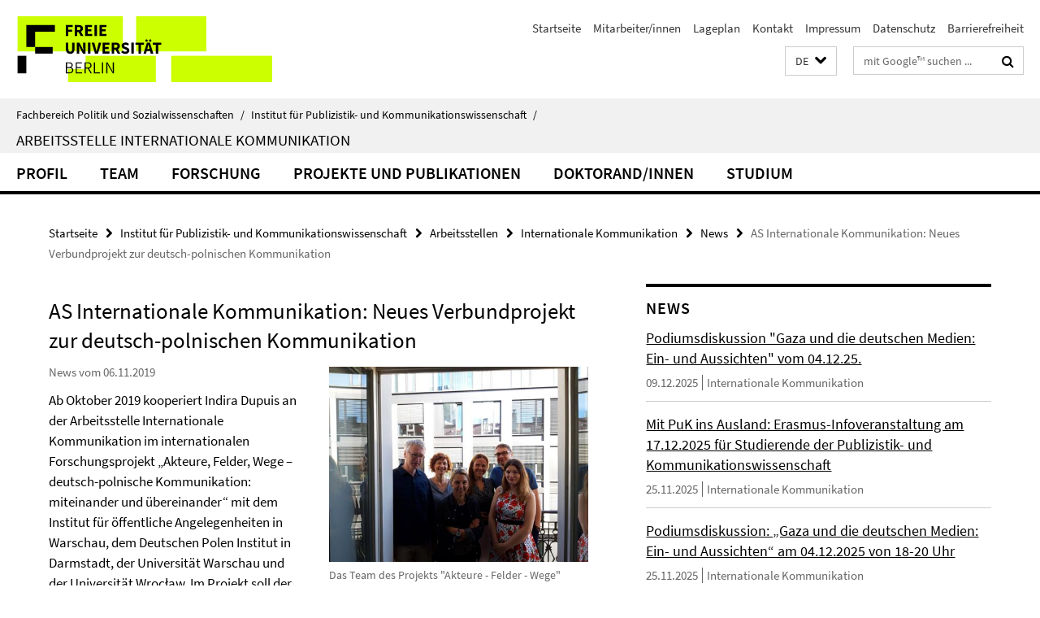

--- FILE ---
content_type: text/html; charset=utf-8
request_url: https://www.polsoz.fu-berlin.de/kommwiss/arbeitsstellen/internationale_kommunikation/News/projekt-afn1.html
body_size: 8166
content:
<!DOCTYPE html><!-- rendered 2026-01-22 08:48:02 (UTC) --><html class="ltr" lang="de"><head><title>AS Internationale Kommunikation: Neues Verbundprojekt zur deutsch-polnischen Kommunikation • Internationale Kommunikation • Fachbereich Politik und Sozialwissenschaften</title><!-- BEGIN Fragment default/26011920/views/head_meta/103805208/1573032831?101825:1823 -->
<meta charset="utf-8" /><meta content="IE=edge" http-equiv="X-UA-Compatible" /><meta content="width=device-width, initial-scale=1.0" name="viewport" /><meta content="authenticity_token" name="csrf-param" />
<meta content="oj5C3EyDRMreye2lqw9t3ySpH6+2Z21iKZzMBHbcMSA=" name="csrf-token" /><meta content="AS Internationale Kommunikation: Neues Verbundprojekt zur deutsch-polnischen Kommunikation" property="og:title" /><meta content="website" property="og:type" /><meta content="https://www.polsoz.fu-berlin.de/kommwiss/arbeitsstellen/internationale_kommunikation/News/projekt-afn1.html" property="og:url" /><meta content="https://www.polsoz.fu-berlin.de/kommwiss/arbeitsstellen/internationale_kommunikation/News/projekt-afn/Bild_Akteure-Felder-Wege.jpg?width=250" property="og:image" /><meta content="index,follow" name="robots" /><meta content="2019-11-06" name="dc.date" /><meta content="AS Internationale Kommunikation: Neues Verbundprojekt zur deutsch-polnischen Kommunikation" name="dc.name" /><meta content="DE-BE" name="geo.region" /><meta content="Berlin" name="geo.placename" /><meta content="52.448131;13.286102" name="geo.position" /><link href="https://www.polsoz.fu-berlin.de/kommwiss/arbeitsstellen/internationale_kommunikation/News/projekt-afn1.html" rel="canonical" /><!-- BEGIN Fragment default/26011920/views/favicon/23882996/1737124828?052721:72019 -->
<link href="/assets/default2/favicon-12a6f1b0e53f527326498a6bfd4c3abd.ico" rel="shortcut icon" /><!-- END Fragment default/26011920/views/favicon/23882996/1737124828?052721:72019 -->
<!-- BEGIN Fragment default/26011920/head/rss/false/23882996/1737124828?103406:22003 -->
<link href="https://www.polsoz.fu-berlin.de/news/index.rss?format=rss" rel="alternate" title="" type="application/rss+xml" /><!-- END Fragment default/26011920/head/rss/false/23882996/1737124828?103406:22003 -->
<!-- END Fragment default/26011920/views/head_meta/103805208/1573032831?101825:1823 -->
<!-- BEGIN Fragment default/26011920/head/assets/23882996/1737124828/?212609:86400 -->
<link href="/assets/default2/default_application-part-1-841e7928a8.css" media="all" rel="stylesheet" type="text/css" /><link href="/assets/default2/default_application-part-2-168016bf56.css" media="all" rel="stylesheet" type="text/css" /><script src="/assets/default2/application-781670a880dd5cd1754f30fcf22929cb.js" type="text/javascript"></script><!--[if lt IE 9]><script src="/assets/default2/html5shiv-d11feba7bd03bd542f45c2943ca21fed.js" type="text/javascript"></script><script src="/assets/default2/respond.min-31225ade11a162d40577719d9a33d3ee.js" type="text/javascript"></script><![endif]--><meta content="Rails Connector for Infopark CMS Fiona by Infopark AG (www.infopark.de); Version 6.8.2.36.82613853" name="generator" /><!-- END Fragment default/26011920/head/assets/23882996/1737124828/?212609:86400 -->
</head><body class="site-internationale-kommunikation layout-size-L"><div class="debug page" data-current-path="/kommwiss/arbeitsstellen/internationale_kommunikation/News/projekt-afn1/"><a class="sr-only" href="#content">Springe direkt zu Inhalt </a><div class="horizontal-bg-container-header nocontent"><div class="container container-header"><header><!-- BEGIN Fragment default/26011920/header-part-1/24024795/1760025998/?214138:86400 -->
<a accesskey="O" id="seitenanfang"></a><a accesskey="H" href="https://www.fu-berlin.de/" hreflang="" id="fu-logo-link" title="Zur Startseite der Freien Universität Berlin"><svg id="fu-logo" version="1.1" viewBox="0 0 775 187.5" x="0" y="0"><defs><g id="fu-logo-elements"><g><polygon points="75 25 156.3 25 156.3 43.8 100 43.8 100 87.5 75 87.5 75 25"></polygon><polygon points="100 87.5 150 87.5 150 106.3 100 106.3 100 87.5"></polygon><polygon points="50 112.5 75 112.5 75 162.5 50 162.5 50 112.5"></polygon></g><g><path d="M187.5,25h19.7v5.9h-12.7v7.2h10.8v5.9h-10.8v12.2h-7.1V25z"></path><path d="M237.7,56.3l-7.1-12.5c3.3-1.5,5.6-4.4,5.6-9c0-7.4-5.4-9.7-12.1-9.7h-11.3v31.3h7.1V45h3.9l6,11.2H237.7z M219.9,30.6 h3.6c3.7,0,5.7,1,5.7,4.1c0,3.1-2,4.7-5.7,4.7h-3.6V30.6z"></path><path d="M242.5,25h19.6v5.9h-12.5v6.3h10.7v5.9h-10.7v7.2h13v5.9h-20.1V25z"></path><path d="M269,25h7.1v31.3H269V25z"></path><path d="M283.2,25h19.6v5.9h-12.5v6.3h10.7v5.9h-10.7v7.2h13v5.9h-20.1V25z"></path></g><g><path d="M427.8,72.7c2,0,3.4-1.4,3.4-3.4c0-1.9-1.4-3.4-3.4-3.4c-2,0-3.4,1.4-3.4,3.4C424.4,71.3,425.8,72.7,427.8,72.7z"></path><path d="M417.2,72.7c2,0,3.4-1.4,3.4-3.4c0-1.9-1.4-3.4-3.4-3.4c-2,0-3.4,1.4-3.4,3.4C413.8,71.3,415.2,72.7,417.2,72.7z"></path><path d="M187.5,91.8V75h7.1v17.5c0,6.1,1.9,8.2,5.4,8.2c3.5,0,5.5-2.1,5.5-8.2V75h6.8v16.8c0,10.5-4.3,15.1-12.3,15.1 C191.9,106.9,187.5,102.3,187.5,91.8z"></path><path d="M218.8,75h7.2l8.2,15.5l3.1,6.9h0.2c-0.3-3.3-0.9-7.7-0.9-11.4V75h6.7v31.3h-7.2L228,90.7l-3.1-6.8h-0.2 c0.3,3.4,0.9,7.6,0.9,11.3v11.1h-6.7V75z"></path><path d="M250.4,75h7.1v31.3h-7.1V75z"></path><path d="M261,75h7.5l3.8,14.6c0.9,3.4,1.6,6.6,2.5,10h0.2c0.9-3.4,1.6-6.6,2.5-10l3.7-14.6h7.2l-9.4,31.3h-8.5L261,75z"></path><path d="M291.9,75h19.6V81h-12.5v6.3h10.7v5.9h-10.7v7.2h13v5.9h-20.1V75z"></path><path d="M342.8,106.3l-7.1-12.5c3.3-1.5,5.6-4.4,5.6-9c0-7.4-5.4-9.7-12.1-9.7H318v31.3h7.1V95.1h3.9l6,11.2H342.8z M325.1,80.7 h3.6c3.7,0,5.7,1,5.7,4.1c0,3.1-2,4.7-5.7,4.7h-3.6V80.7z"></path><path d="M344.9,102.4l4.1-4.8c2.2,1.9,5.1,3.3,7.7,3.3c2.9,0,4.4-1.2,4.4-3c0-2-1.8-2.6-4.5-3.7l-4.1-1.7c-3.2-1.3-6.3-4-6.3-8.5 c0-5.2,4.6-9.3,11.1-9.3c3.6,0,7.4,1.4,10.1,4.1l-3.6,4.5c-2.1-1.6-4-2.4-6.5-2.4c-2.4,0-4,1-4,2.8c0,1.9,2,2.6,4.8,3.7l4,1.6 c3.8,1.5,6.2,4.1,6.2,8.5c0,5.2-4.3,9.7-11.8,9.7C352.4,106.9,348.1,105.3,344.9,102.4z"></path><path d="M373.9,75h7.1v31.3h-7.1V75z"></path><path d="M394.4,81h-8.6V75H410V81h-8.6v25.3h-7.1V81z"></path><path d="M429.2,106.3h7.5L426.9,75h-8.5l-9.8,31.3h7.2l1.9-7.4h9.5L429.2,106.3z M419.2,93.4l0.8-2.9c0.9-3.1,1.7-6.8,2.5-10.1 h0.2c0.8,3.3,1.7,7,2.5,10.1l0.7,2.9H419.2z"></path><path d="M443.6,81h-8.6V75h24.3V81h-8.6v25.3h-7.1V81z"></path></g><g><path d="M187.5,131.2h8.9c6.3,0,10.6,2.2,10.6,7.6c0,3.2-1.7,5.8-4.7,6.8v0.2c3.9,0.7,6.5,3.2,6.5,7.5c0,6.1-4.7,9.1-11.7,9.1 h-9.6V131.2z M195.7,144.7c5.8,0,8.1-2.1,8.1-5.5c0-3.9-2.7-5.4-7.9-5.4h-5.1v10.9H195.7z M196.5,159.9c5.7,0,9.1-2.1,9.1-6.6 c0-4.1-3.3-6-9.1-6h-5.8v12.6H196.5z"></path><path d="M215.5,131.2h17.6v2.8h-14.4v10.6h12.1v2.8h-12.1v12.3h14.9v2.8h-18.1V131.2z"></path><path d="M261.5,162.5l-8.2-14c4.5-0.9,7.4-3.8,7.4-8.7c0-6.3-4.4-8.6-10.7-8.6h-9.4v31.3h3.3v-13.7h6l7.9,13.7H261.5z M243.8,133.9h5.6c5.1,0,8,1.6,8,5.9c0,4.3-2.8,6.3-8,6.3h-5.6V133.9z"></path><path d="M267.4,131.2h3.3v28.5h13.9v2.8h-17.2V131.2z"></path><path d="M290.3,131.2h3.3v31.3h-3.3V131.2z"></path><path d="M302.6,131.2h3.4l12,20.6l3.4,6.4h0.2c-0.2-3.1-0.4-6.4-0.4-9.6v-17.4h3.1v31.3H321l-12-20.6l-3.4-6.4h-0.2 c0.2,3.1,0.4,6.2,0.4,9.4v17.6h-3.1V131.2z"></path></g></g></defs><g id="fu-logo-rects"></g><use x="0" xlink:href="#fu-logo-elements" y="0"></use></svg></a><script>"use strict";var svgFLogoObj = document.getElementById("fu-logo");var rectsContainer = svgFLogoObj.getElementById("fu-logo-rects");var svgns = "http://www.w3.org/2000/svg";var xlinkns = "http://www.w3.org/1999/xlink";function createRect(xPos, yPos) {  var rectWidth = ["300", "200", "150"];  var rectHeight = ["75", "100", "150"];  var rectXOffset = ["0", "100", "50"];  var rectYOffset = ["0", "75", "150"];  var x = rectXOffset[getRandomIntInclusive(0, 2)];  var y = rectYOffset[getRandomIntInclusive(0, 2)];  if (xPos == "1") {    x = x;  }  if (xPos == "2") {    x = +x + 193.75;  }  if (xPos == "3") {    x = +x + 387.5;  }  if (xPos == "4") {    x = +x + 581.25;  }  if (yPos == "1") {    y = y;  }  if (yPos == "2") {    y = +y + 112.5;  }  var cssClasses = "rectangle";  var rectColor = "#CCFF00";  var style = "fill: ".concat(rectColor, ";");  var rect = document.createElementNS(svgns, "rect");  rect.setAttribute("x", x);  rect.setAttribute("y", y);  rect.setAttribute("width", rectWidth[getRandomIntInclusive(0, 2)]);  rect.setAttribute("height", rectHeight[getRandomIntInclusive(0, 2)]);  rect.setAttribute("class", cssClasses);  rect.setAttribute("style", style);  rectsContainer.appendChild(rect);}function getRandomIntInclusive(min, max) {  min = Math.ceil(min);  max = Math.floor(max);  return Math.floor(Math.random() * (max - min + 1)) + min;}function makeGrid() {  for (var i = 1; i < 17; i = i + 1) {    if (i == "1") {      createRect("1", "1");    }    if (i == "2") {      createRect("2", "1");    }    if (i == "3") {      createRect("3", "1");    }    if (i == "5") {      createRect("1", "2");    }    if (i == "6") {      createRect("2", "2");    }    if (i == "7") {      createRect("3", "2");    }    if (i == "8") {      createRect("4", "2");    }  }}makeGrid();</script><a accesskey="H" href="https://www.fu-berlin.de/" hreflang="" id="fu-label-link" title="Zur Startseite der Freien Universität Berlin"><div id="fu-label-wrapper"><svg id="fu-label" version="1.1" viewBox="0 0 50 50" x="0" y="0"><defs><g id="fu-label-elements"><rect height="50" id="fu-label-bg" width="50"></rect><g><polygon points="19.17 10.75 36.01 10.75 36.01 14.65 24.35 14.65 24.35 23.71 19.17 23.71 19.17 10.75"></polygon><polygon points="24.35 23.71 34.71 23.71 34.71 27.6 24.35 27.6 24.35 23.71"></polygon><polygon points="13.99 28.88 19.17 28.88 19.17 39.25 13.99 39.25 13.99 28.88"></polygon></g></g></defs><use x="0" xlink:href="#fu-label-elements" y="0"></use></svg></div><div id="fu-label-text">Freie Universität Berlin</div></a><h1 class="hide">Fachbereich Politik- und Sozialwissenschaften</h1><hr class="hide" /><h2 class="sr-only">Service-Navigation</h2><ul class="top-nav no-print"><li><a href="/index.html" rel="index" title="Zur Startseite von: Fachbereich Politik- und Sozialwissenschaften">Startseite</a></li><li><a href="/kommwiss/mitarbeiterliste/index.html" title="Mitarbeiter/innen und Lehrbeauftragte">Mitarbeiter/innen</a></li><li><a href="/kommwiss/lageplan/index.html" title="">Lageplan</a></li><li><a href="/kommwiss/kontakt/index.html" title="">Kontakt</a></li><li><a href="/kommwiss/impressum/index.html" title="">Impressum</a></li><li><a href="https://www.fu-berlin.de/$REDIRECTS/datenschutz.html" title="">Datenschutz</a></li><li><a href="https://www.fu-berlin.de/$REDIRECTS/barrierefreiheit.html" title="">Barrierefreiheit</a></li></ul><!-- END Fragment default/26011920/header-part-1/24024795/1760025998/?214138:86400 -->
<a class="services-menu-icon no-print"><div class="icon-close icon-cds icon-cds-wrong" style="display: none;"></div><div class="icon-menu"><div class="dot"></div><div class="dot"></div><div class="dot"></div></div></a><div class="services-search-icon no-print"><div class="icon-close icon-cds icon-cds-wrong" style="display: none;"></div><div class="icon-search fa fa-search"></div></div><div class="services no-print"><!-- BEGIN Fragment default/26011920/header/languages/24024795/1760025998/?102331:4027 -->
<div class="services-language dropdown"><div aria-haspopup="listbox" aria-label="Sprache auswählen" class="services-dropdown-button btn btn-default" id="lang" role="button"><span aria-label="Deutsch">DE</span><div class="services-dropdown-button-icon"><div class="fa fa-chevron-down services-dropdown-button-icon-open"></div><div class="fa fa-chevron-up services-dropdown-button-icon-close"></div></div></div><ul class="dropdown-menu dropdown-menu-right" role="listbox" tabindex="-1"><li aria-disabled="true" aria-selected="true" class="disabled" role="option"><a href="#" lang="de" title="Diese Seite ist die Deutschsprachige Version">DE: Deutsch</a></li><li role="option"><a class="fub-language-version" data-locale="en" href="#" hreflang="en" lang="en" title="English version">EN: English</a></li></ul></div><!-- END Fragment default/26011920/header/languages/24024795/1760025998/?102331:4027 -->
<!-- BEGIN Fragment default/26011920/header-part-2/24024795/1760025998/?214138:86400 -->
<div class="services-search"><form action="/_search/index.html" class="fub-google-search-form" id="search-form" method="get" role="search"><input name="ie" type="hidden" value="UTF-8" /><label class="search-label" for="search-input">Suchbegriffe</label><input autocomplete="off" class="search-input" id="search-input" name="q" placeholder="mit Google™ suchen ..." title="Suchbegriff bitte hier eingeben" type="text" /><button class="search-button" id="search_button" title="mit Google™ suchen ..." type="submit"><i class="fa fa-search"></i></button></form><div class="search-privacy-link"><a href="http://www.fu-berlin.de/redaktion/impressum/datenschutzhinweise#faq_06_externe_suche" title="Hinweise zur Datenübertragung bei der Google™ Suche">Hinweise zur Datenübertragung bei der Google™ Suche</a></div></div><!-- END Fragment default/26011920/header-part-2/24024795/1760025998/?214138:86400 -->
</div></header></div></div><div class="horizontal-bg-container-identity nocontent"><div class="container container-identity"><div class="identity closed"><i class="identity-text-parent-icon-close fa fa-angle-up no-print"></i><i class="identity-text-parent-icon-open fa fa-angle-down no-print"></i><div class="identity-text-parent no-print"><a class="identity-text-parent-first" href="/index.html" rel="index" title="Zur Startseite von: ">Fachbereich Politik und Sozialwissenschaften<span class="identity-text-separator">/</span></a><a class="identity-text-parent-second" href="/kommwiss/index.html" rel="" title="Zur Startseite von: ">Institut für Publizistik- und Kommunikationswissenschaft<span class="identity-text-separator">/</span></a></div><h2 class="identity-text-main"><a href="/kommwiss/arbeitsstellen/internationale_kommunikation/index.html" title="Zur Startseite von:  Arbeitsstelle Internationale Kommunikation">Arbeitsstelle Internationale Kommunikation</a></h2></div></div></div><!-- BEGIN Fragment default/26011920/navbar-wrapper-ajax/0/24024795/1760025998/?095118:3600 -->
<div class="navbar-wrapper cms-box-ajax-content" data-ajax-url="/kommwiss/arbeitsstellen/internationale_kommunikation/index.html?comp=navbar&amp;irq=1&amp;pm=0"><nav class="main-nav-container no-print" style=""><div class="container main-nav-container-inner"><div class="main-nav-scroll-buttons" style="display:none"><div id="main-nav-btn-scroll-left" role="button"><div class="fa fa-angle-left"></div></div><div id="main-nav-btn-scroll-right" role="button"><div class="fa fa-angle-right"></div></div></div><div class="main-nav-toggle"><span class="main-nav-toggle-text">Menü</span><span class="main-nav-toggle-icon"><span class="line"></span><span class="line"></span><span class="line"></span></span></div><ul class="main-nav level-1" id="fub-main-nav"><li class="main-nav-item level-1 has-children" data-index="0" data-menu-item-path="#" data-menu-shortened="0"><a class="main-nav-item-link level-1" href="#" title="loading...">Profil</a><div class="icon-has-children"><div class="fa fa-angle-right"></div><div class="fa fa-angle-down"></div><div class="fa fa-angle-up"></div></div><div class="container main-nav-parent level-2" style="display:none"><p style="margin: 20px;">loading... </p></div></li><li class="main-nav-item level-1 has-children" data-index="1" data-menu-item-path="#" data-menu-shortened="0"><a class="main-nav-item-link level-1" href="#" title="loading...">Team</a><div class="icon-has-children"><div class="fa fa-angle-right"></div><div class="fa fa-angle-down"></div><div class="fa fa-angle-up"></div></div><div class="container main-nav-parent level-2" style="display:none"><p style="margin: 20px;">loading... </p></div></li><li class="main-nav-item level-1 has-children" data-index="2" data-menu-item-path="#" data-menu-shortened="0"><a class="main-nav-item-link level-1" href="#" title="loading...">Forschung</a><div class="icon-has-children"><div class="fa fa-angle-right"></div><div class="fa fa-angle-down"></div><div class="fa fa-angle-up"></div></div><div class="container main-nav-parent level-2" style="display:none"><p style="margin: 20px;">loading... </p></div></li><li class="main-nav-item level-1 has-children" data-index="3" data-menu-item-path="#" data-menu-shortened="0"><a class="main-nav-item-link level-1" href="#" title="loading...">Projekte und Publikationen</a><div class="icon-has-children"><div class="fa fa-angle-right"></div><div class="fa fa-angle-down"></div><div class="fa fa-angle-up"></div></div><div class="container main-nav-parent level-2" style="display:none"><p style="margin: 20px;">loading... </p></div></li><li class="main-nav-item level-1 has-children" data-index="4" data-menu-item-path="#" data-menu-shortened="0"><a class="main-nav-item-link level-1" href="#" title="loading...">Doktorand/innen</a><div class="icon-has-children"><div class="fa fa-angle-right"></div><div class="fa fa-angle-down"></div><div class="fa fa-angle-up"></div></div><div class="container main-nav-parent level-2" style="display:none"><p style="margin: 20px;">loading... </p></div></li><li class="main-nav-item level-1 has-children" data-index="5" data-menu-item-path="#" data-menu-shortened="0"><a class="main-nav-item-link level-1" href="#" title="loading...">Studium</a><div class="icon-has-children"><div class="fa fa-angle-right"></div><div class="fa fa-angle-down"></div><div class="fa fa-angle-up"></div></div><div class="container main-nav-parent level-2" style="display:none"><p style="margin: 20px;">loading... </p></div></li></ul></div><div class="main-nav-flyout-global"><div class="container"></div><button id="main-nav-btn-flyout-close" type="button"><div id="main-nav-btn-flyout-close-container"><i class="fa fa-angle-up"></i></div></button></div></nav></div><script type="text/javascript">$(document).ready(function () { Luise.Navigation.init(); });</script><!-- END Fragment default/26011920/navbar-wrapper-ajax/0/24024795/1760025998/?095118:3600 -->
<div class="content-wrapper main horizontal-bg-container-main"><div class="container breadcrumbs-container nocontent"><div class="row"><div class="col-xs-12"><div class="box breadcrumbs no-print"><p class="hide">Pfadnavigation</p><ul class="fu-breadcrumb"><li><a href="/index.html">Startseite</a><i class="fa fa-chevron-right"></i></li><li><a href="/kommwiss/index.html">Institut für Publizistik- und Kommunikationswissenschaft</a><i class="fa fa-chevron-right"></i></li><li><a href="/kommwiss/arbeitsstellen/index.html">Arbeitsstellen</a><i class="fa fa-chevron-right"></i></li><li><a href="/kommwiss/arbeitsstellen/internationale_kommunikation/index.html">Internationale Kommunikation</a><i class="fa fa-chevron-right"></i></li><li><a href="/kommwiss/arbeitsstellen/internationale_kommunikation/News/index.html">News</a><i class="fa fa-chevron-right"></i></li><li class="active">AS Internationale Kommunikation: Neues Verbundprojekt zur deutsch-polnischen Kommunikation</li></ul></div></div></div></div><div class="container"><div class="row"><main class="col-m-7 print-full-width"><!--skiplink anchor: content--><div class="fub-content fub-fu_news_dok"><a id="content"></a><div class="box box-news-doc"><h1 class="box-news-doc-headline">AS Internationale Kommunikation: Neues Verbundprojekt zur deutsch-polnischen Kommunikation</h1><!-- BEGIN Fragment default/26011920/content_media/103805208/1573032831/103805208/1573032831/?095803:601 -->
<div class="icaption-right-container-s2"><figure class="icaption-right-s2" data-debug-style="5"><div class="icaption-image"><a href="/kommwiss/arbeitsstellen/internationale_kommunikation/News/projekt-afn/Bild_Akteure-Felder-Wege.jpg?html=1&amp;locale=de&amp;ref=103805208" rel="nofollow" title="Bild vergrößern"><picture data-colspan="7" data-image-max-width="" data-image-size="M"><source data-screen-size='xl' srcset='/kommwiss/arbeitsstellen/internationale_kommunikation/News/projekt-afn/Bild_Akteure-Felder-Wege.jpg?width=500 1x, /kommwiss/arbeitsstellen/internationale_kommunikation/News/projekt-afn/Bild_Akteure-Felder-Wege.jpg?width=1000 2x, /kommwiss/arbeitsstellen/internationale_kommunikation/News/projekt-afn/Bild_Akteure-Felder-Wege.jpg?width=2000 3x' media='(min-width: 1200px)' ><source data-screen-size='l' srcset='/kommwiss/arbeitsstellen/internationale_kommunikation/News/projekt-afn/Bild_Akteure-Felder-Wege.jpg?width=350 1x, /kommwiss/arbeitsstellen/internationale_kommunikation/News/projekt-afn/Bild_Akteure-Felder-Wege.jpg?width=700 2x, /kommwiss/arbeitsstellen/internationale_kommunikation/News/projekt-afn/Bild_Akteure-Felder-Wege.jpg?width=1300 3x' media='(min-width: 990px)' ><source data-screen-size='m' srcset='/kommwiss/arbeitsstellen/internationale_kommunikation/News/projekt-afn/Bild_Akteure-Felder-Wege.jpg?width=350 1x, /kommwiss/arbeitsstellen/internationale_kommunikation/News/projekt-afn/Bild_Akteure-Felder-Wege.jpg?width=700 2x, /kommwiss/arbeitsstellen/internationale_kommunikation/News/projekt-afn/Bild_Akteure-Felder-Wege.jpg?width=1300 3x' media='(min-width: 768px)' ><source data-screen-size='s' srcset='/kommwiss/arbeitsstellen/internationale_kommunikation/News/projekt-afn/Bild_Akteure-Felder-Wege.jpg?width=350 1x, /kommwiss/arbeitsstellen/internationale_kommunikation/News/projekt-afn/Bild_Akteure-Felder-Wege.jpg?width=700 2x, /kommwiss/arbeitsstellen/internationale_kommunikation/News/projekt-afn/Bild_Akteure-Felder-Wege.jpg?width=1300 3x' media='(min-width: 520px)' ><source data-screen-size='xs' srcset='/kommwiss/arbeitsstellen/internationale_kommunikation/News/projekt-afn/Bild_Akteure-Felder-Wege.jpg?width=250 1x, /kommwiss/arbeitsstellen/internationale_kommunikation/News/projekt-afn/Bild_Akteure-Felder-Wege.jpg?width=500 2x, /kommwiss/arbeitsstellen/internationale_kommunikation/News/projekt-afn/Bild_Akteure-Felder-Wege.jpg?width=1000 3x' ><img alt="Das Team des Projekts &quot;Akteure - Felder - Wege&quot;" class="figure-img" data-image-obj-id="103805048" src="/kommwiss/arbeitsstellen/internationale_kommunikation/News/projekt-afn/Bild_Akteure-Felder-Wege.jpg?width=500" style="width:100%;" /></picture></a></div><figcaption><p class="mark-6 icaption-caption" id="caption_103805048"><span aria-label="Bild: "></span><span class="icaption-caption-title">Das Team des Projekts "Akteure - Felder - Wege"<br /></span>Bildquelle: Indira Dupuis</p></figcaption></figure></div><!-- END Fragment default/26011920/content_media/103805208/1573032831/103805208/1573032831/?095803:601 -->
<p class="box-news-doc-date">News vom 06.11.2019</p><div class="editor-content "><p>Ab Oktober 2019 kooperiert Indira Dupuis an der Arbeitsstelle Internationale Kommunikation im internationalen Forschungsprojekt „Akteure, Felder, Wege – deutsch-polnische Kommunikation: miteinander und übereinander“ mit dem Institut für öffentliche Angelegenheiten in Warschau, dem Deutschen Polen Institut in Darmstadt, der Universität Warschau und der Universität Wrocław. Im Projekt soll der Erkenntnisstand zur deutsch-polnischen Öffentlichkeit mit Forschung zu den Kommunikationsprozessen in den verschiedenen Akteurskonstellationen und Zusammenhängen ergänzt werden. Indira Dupuis wird sich maßgeblich im Teilprojekt 4 beteiligen und das Forschungsdesign für die Analyse der Inhalte traditioneller Medien erstellen sowie in Deutschland die Interviews mit verantwortlichen Redakteuren für die Berichterstattung zu den deutsch-polnischen Beziehungen führen.</p></div><div class="box-news-doc-nav"><a class="box-news-doc-nav-overview" href="/kommwiss/arbeitsstellen/internationale_kommunikation/News/index.html" rel="contents" title="Übersicht News" type="button"><span class="icon-cds icon-cds-overview"></span></a><a class="box-news-doc-nav-arrow-first" href="/kommwiss/arbeitsstellen/internationale_kommunikation/News/Gaza-und-Medien2.html" rel="first" title="zur ersten Seite blättern" type="button"><span class="icon-cds icon-cds-arrow-first"></span></a><a class="box-news-doc-nav-arrow-prev" href="/kommwiss/arbeitsstellen/internationale_kommunikation/News/workshop_amman.html" rel="prev" title="zurück blättern: AS Internationale Kommunikation: Workshop in Amman zur Erstellung eines Buches über arabische Mediensysteme" type="button"><span class="icon-cds icon-cds-arrow-prev"></span></a><span class="box-news-doc-pagination" title="Seite 60 von insgesamt 67 Seiten">60 / 67</span><a class="box-news-doc-nav-arrow-next" href="/kommwiss/arbeitsstellen/internationale_kommunikation/News/workshop_20191.html" rel="next" title="weiter blättern: Workshop zur internationalen Kommunikationsforschung am IfPuK" type="button"><span class="icon-cds icon-cds-arrow-next"></span></a><a class="box-news-doc-nav-arrow-last" href="/kommwiss/arbeitsstellen/internationale_kommunikation/News/Besuch-des-Bayan-College-im-Oman.html" rel="last" title="zur letzten Seite blättern" type="button"><span class="icon-cds icon-cds-arrow-last"></span></a></div></div><noscript><div class="warning_box"><em class="mark-4">Für eine optimale Darstellung dieser Seite aktivieren Sie bitte JavaScript.</em></div></noscript></div></main><!-- BEGIN Fragment default/26011920/sidebar_subtree/24024795/1760025998/?101803:1801 -->
<aside class="col-m-5 sidebar-right no-print nocontent"><div class="row"><div class="col-l-11 col-l-offset-1"><div class="content-element"><!-- BEGIN Fragment default/26011920/news-box-outer/24025057/1551956002/?101624:3600 -->
<div class="box box-news-list-v1 box-border box-news-cms-5"><h3 class="box-news-list-v1-headline">News</h3><div class="news cms-box-ajax-content" data-ajax-url="/kommwiss/arbeitsstellen/internationale_kommunikation/News/index.html?irq=1&amp;page=1"><div class="spinner news" style="display: none; width: 16px; padding: 20px;"><img alt="spinner" src="/assets/default2/spinner-39a0a2170912fd2acf310826322141db.gif" /></div><noscript><em class="mark-4">Zur Anzeige dieser Inhalte wird JavaScript benötigt.</em><p><a href="/kommwiss/arbeitsstellen/internationale_kommunikation/News/index.html" title="News">Übersicht</a></p></noscript></div></div><!-- END Fragment default/26011920/news-box-outer/24025057/1551956002/?101624:3600 -->
</div></div></div><div class="row"><div class="col-l-11 col-l-offset-1"><div class="content-element"><!-- BEGIN Fragment default/26011920/fu_termin_ordner/5/17532d607508b0c20d1f5bf5834e22191d690e73/24025682/1397505931/?101624:3600 -->
<div class="box box-event-list-v1 box-border box-events-cms-5"><h3 class="box-event-list-v1-headline">Termine</h3><div class="cms-box-ajax-content"><div class="events" data-ajax-url="/kommwiss/arbeitsstellen/internationale_kommunikation/Termine/index.html?irq=1&amp;page=1"><div class="spinner events" style="display: none; width: 16px; padding: 20px;"><img alt="spinner" src="/assets/default2/spinner-39a0a2170912fd2acf310826322141db.gif" /></div><noscript><em class="mark-4">Zur Anzeige dieser Inhalte wird JavaScript benötigt.</em><p><a href="/kommwiss/arbeitsstellen/internationale_kommunikation/Termine/index.html" title="Termine">Übersicht</a></p></noscript></div></div></div><!-- END Fragment default/26011920/fu_termin_ordner/5/17532d607508b0c20d1f5bf5834e22191d690e73/24025682/1397505931/?101624:3600 -->
</div></div></div></aside><!-- END Fragment default/26011920/sidebar_subtree/24024795/1760025998/?101803:1801 -->
</div></div></div><!-- BEGIN Fragment default/26011920/footer/banners/23973021/1765454458/?102504:3600 -->
<div class="container container-bottom-banner"><div class="box box-bottom-banner box-bottom-banner-cms-vv"><a class="box-text-banner-link box-bottom-banner-link" href="http://www.fu-berlin.de/vv/fach?id=150000" target="_self" title="http://www.fu-berlin.de/vv/fach?id=150000"><span class="box-text-banner-icon"><div class="fa fa-chevron-right"></div></span><span class="box-text-banner-text">Vorlesungsverzeichnis</span></a></div><div class="box box-bottom-banner box-bottom-banner-cms-bb"><a class="box-text-banner-link box-bottom-banner-link" href="https://lms.fu-berlin.de/" target="_self" title="https://lms.fu-berlin.de/"><span class="box-text-banner-icon"><div class="fa fa-chevron-right"></div></span><span class="box-text-banner-text">Login Blackboard</span></a></div><div class="box box-bottom-banner box-bottom-banner-cms-cm"><a class="box-text-banner-link box-bottom-banner-link" href="https://www.ecampus.fu-berlin.de/" target="_self" title="https://www.ecampus.fu-berlin.de/"><span class="box-text-banner-icon"><div class="fa fa-chevron-right"></div></span><span class="box-text-banner-text">Login Campus Management</span></a></div><div class="box box-bottom-banner box-bottom-banner-cms-soz_bib"><a class="box-text-banner-link box-bottom-banner-link" href="http://www.polsoz.fu-berlin.de/bibliothek/index.html" target="_self" title="http://www.polsoz.fu-berlin.de/bibliothek/index.html"><span class="box-text-banner-icon"><div class="fa fa-chevron-right"></div></span><span class="box-text-banner-text">Fachbibliothek Sozialwissenschaften und Osteuropastudien</span></a></div><div class="box box-bottom-banner box-bottom-banner-cms-Logo_MedienLabor"><a href="http://userpage.fu-berlin.de/melab/wordpress/" class="box-bottom-banner-link"><picture data-adaptive-with="500"><source data-screen-size='-' srcset='/kommwiss/media/bannerbilder/Logo_MedienLabor.png?width=500 1x, /kommwiss/media/bannerbilder/Logo_MedienLabor.png?width=1000 2x, /kommwiss/media/bannerbilder/Logo_MedienLabor.png?width=2000 3x' ><img alt="Banner_MedienLabor_neu" class="figure-img" data-image-obj-id="98009523" src="/kommwiss/media/bannerbilder/Logo_MedienLabor.png?width=500" /></picture></a></div><div class="box box-bottom-banner box-bottom-banner-cms-Logo_IMS"><a href="http://www.areacore.org/ims/" class="box-bottom-banner-link" target="_blank"><picture data-adaptive-with="500"><source data-screen-size='-' srcset='/kommwiss/_inhaltselemente/Logo_IMS.png?width=500 1x, /kommwiss/_inhaltselemente/Logo_IMS.png?width=1000 2x, /kommwiss/_inhaltselemente/Logo_IMS.png?width=2000 3x' ><img alt="Logo_IMS" class="figure-img" data-image-obj-id="103981424" src="/kommwiss/_inhaltselemente/Logo_IMS.png?width=500" /></picture></a></div></div><!-- END Fragment default/26011920/footer/banners/23973021/1765454458/?102504:3600 -->
<div class="horizontal-bg-container-footer no-print nocontent"><footer><div class="container container-footer"><div class="row"><!-- BEGIN Fragment default/26011920/footer/col-2/24024795/1760025998/?095118:3600 -->
<div class="col-m-6 col-l-3"><div class="box"><h3 class="footer-section-headline">Service-Navigation</h3><ul class="footer-section-list fa-ul"><li><a href="/index.html" rel="index" title="Zur Startseite von: Fachbereich Politik- und Sozialwissenschaften"><i class="fa fa-li fa-chevron-right"></i>Startseite</a></li><li><a href="/kommwiss/mitarbeiterliste/index.html" title="Mitarbeiter/innen und Lehrbeauftragte"><i class="fa fa-li fa-chevron-right"></i>Mitarbeiter/innen</a></li><li><a href="/kommwiss/lageplan/index.html" title=""><i class="fa fa-li fa-chevron-right"></i>Lageplan</a></li><li><a href="/kommwiss/kontakt/index.html" title=""><i class="fa fa-li fa-chevron-right"></i>Kontakt</a></li><li><a href="/kommwiss/impressum/index.html" title=""><i class="fa fa-li fa-chevron-right"></i>Impressum</a></li><li><a href="https://www.fu-berlin.de/$REDIRECTS/datenschutz.html" title=""><i class="fa fa-li fa-chevron-right"></i>Datenschutz</a></li><li><a href="https://www.fu-berlin.de/$REDIRECTS/barrierefreiheit.html" title=""><i class="fa fa-li fa-chevron-right"></i>Barrierefreiheit</a></li></ul></div></div><!-- END Fragment default/26011920/footer/col-2/24024795/1760025998/?095118:3600 -->
<div class="col-m-6 col-l-3"><div class="box"><h3 class="footer-section-headline">Diese Seite</h3><ul class="footer-section-list fa-ul"><li><a href="#" onclick="javascript:self.print();return false;" rel="alternate" role="button" title="Diese Seite drucken"><i class="fa fa-li fa-chevron-right"></i>Drucken</a></li><!-- BEGIN Fragment default/26011920/footer/col-4.rss/24024795/1760025998/?095118:3600 -->
<li><a href="https://www.polsoz.fu-berlin.de/news/index.rss?format=rss" target="_blank" title="RSS-Feed abonnieren"><i class="fa fa-li fa-chevron-right"></i>RSS-Feed abonnieren</a></li><!-- END Fragment default/26011920/footer/col-4.rss/24024795/1760025998/?095118:3600 -->
<!-- BEGIN Fragment default/26011920/footer/col-4.languages/24024795/1760025998/?095118:3600 -->
<li><a class="fub-language-version" data-locale="de" href="/kommwiss/arbeitsstellen/internationale_kommunikation/index.html?irq=0&amp;next=en" hreflang="en" lang="en" title="English version"><i class="fa fa-li fa-chevron-right"></i>English</a></li><!-- END Fragment default/26011920/footer/col-4.languages/24024795/1760025998/?095118:3600 -->
</ul></div></div><div class="clearfix visible-m"></div></div></div><div class="container container-seal"><div class="row"><div class="col-xs-12"><img alt="Siegel der Freien Universität Berlin" id="fu-seal" src="/assets/default2/fu-siegel-web-schwarz-684a4d11be3c3400d8906a344a77c9a4.png" /><div id="fu-seal-description">Das wissenschaftliche Ethos der Freien Universität Berlin wird seit ihrer Gründung im Dezember 1948 von drei Werten bestimmt: Wahrheit, Gerechtigkeit und Freiheit.</div></div></div></div></footer></div><script src="/assets/default2/henry-55a2f6b1df7f8729fca2d550689240e9.js" type="text/javascript"></script></div></body></html>

--- FILE ---
content_type: text/html; charset=utf-8
request_url: https://www.polsoz.fu-berlin.de/kommwiss/arbeitsstellen/internationale_kommunikation/index.html?comp=navbar&irq=1&pm=0
body_size: 3605
content:
<!-- BEGIN Fragment default/26011920/navbar-wrapper/24024795/1760025998/?100946:1800 -->
<!-- BEGIN Fragment default/26011920/navbar/169f23f63606c92e65c025ef234e4dae346ce653/?093946:86400 -->
<nav class="main-nav-container no-print nocontent" style="display: none;"><div class="container main-nav-container-inner"><div class="main-nav-scroll-buttons" style="display:none"><div id="main-nav-btn-scroll-left" role="button"><div class="fa fa-angle-left"></div></div><div id="main-nav-btn-scroll-right" role="button"><div class="fa fa-angle-right"></div></div></div><div class="main-nav-toggle"><span class="main-nav-toggle-text">Menü</span><span class="main-nav-toggle-icon"><span class="line"></span><span class="line"></span><span class="line"></span></span></div><ul class="main-nav level-1" id="fub-main-nav"><li class="main-nav-item level-1" data-index="0" data-menu-item-path="/kommwiss/arbeitsstellen/internationale_kommunikation/Profil" data-menu-shortened="0" id="main-nav-item-Profil"><a class="main-nav-item-link level-1" href="/kommwiss/arbeitsstellen/internationale_kommunikation/Profil/index.html">Profil</a></li><li class="main-nav-item level-1 has-children" data-index="1" data-menu-item-path="/kommwiss/arbeitsstellen/internationale_kommunikation/Team" data-menu-shortened="0" id="main-nav-item-Team"><a class="main-nav-item-link level-1" href="/kommwiss/arbeitsstellen/internationale_kommunikation/Team/index.html">Team</a><div class="icon-has-children"><div class="fa fa-angle-right"></div><div class="fa fa-angle-down"></div><div class="fa fa-angle-up"></div></div><div class="container main-nav-parent level-2" style="display:none"><a class="main-nav-item-link level-1" href="/kommwiss/arbeitsstellen/internationale_kommunikation/Team/index.html"><span>Zur Übersichtsseite Team</span></a></div><ul class="main-nav level-2"><li class="main-nav-item level-2 " data-menu-item-path="/kommwiss/arbeitsstellen/internationale_kommunikation/Team/crichter"><a class="main-nav-item-link level-2" href="/kommwiss/arbeitsstellen/internationale_kommunikation/Team/crichter/index.html">Prof. Dr. Carola Richter</a></li><li class="main-nav-item level-2 " data-menu-item-path="/kommwiss/arbeitsstellen/internationale_kommunikation/Team/mpoeppel"><a class="main-nav-item-link level-2" href="/kommwiss/arbeitsstellen/internationale_kommunikation/Team/mpoeppel/index.html">Martina Pöppel</a></li><li class="main-nav-item level-2 " data-menu-item-path="/kommwiss/arbeitsstellen/internationale_kommunikation/Team/knoetzold"><a class="main-nav-item-link level-2" href="/kommwiss/arbeitsstellen/internationale_kommunikation/Team/knoetzold/index.html">Dr. Katharina Nötzold</a></li><li class="main-nav-item level-2 " data-menu-item-path="/kommwiss/arbeitsstellen/internationale_kommunikation/Team/tgraetz"><a class="main-nav-item-link level-2" href="/kommwiss/arbeitsstellen/internationale_kommunikation/Team/tgraetz/index.html">Dr. phil.habil. Tilo Grätz</a></li><li class="main-nav-item level-2 " data-menu-item-path="/kommwiss/arbeitsstellen/internationale_kommunikation/Team/jzumfelde"><a class="main-nav-item-link level-2" href="/kommwiss/arbeitsstellen/internationale_kommunikation/Team/jzumfelde/index.html">Johanna zum Felde, M.A.</a></li><li class="main-nav-item level-2 " data-menu-item-path="/kommwiss/arbeitsstellen/internationale_kommunikation/Team/tsmith"><a class="main-nav-item-link level-2" href="/kommwiss/arbeitsstellen/internationale_kommunikation/Team/tsmith/index.html">Dr. Tong-Jin Smith</a></li><li class="main-nav-item level-2 " data-menu-item-path="/kommwiss/arbeitsstellen/internationale_kommunikation/Team/asaengerlaub"><a class="main-nav-item-link level-2" href="/kommwiss/arbeitsstellen/internationale_kommunikation/Team/asaengerlaub/index.html">Alexander Sängerlaub</a></li><li class="main-nav-item level-2 " data-menu-item-path="/kommwiss/arbeitsstellen/internationale_kommunikation/Team/jspangenberg"><a class="main-nav-item-link level-2" href="/kommwiss/arbeitsstellen/internationale_kommunikation/Team/jspangenberg/index.html">Jochen Spangenberg, M.A.</a></li><li class="main-nav-item level-2 " data-menu-item-path="/kommwiss/arbeitsstellen/internationale_kommunikation/Team/lhansen"><a class="main-nav-item-link level-2" href="/kommwiss/arbeitsstellen/internationale_kommunikation/Team/lhansen/index.html">Luisa Hansen</a></li><li class="main-nav-item level-2 " data-menu-item-path="/kommwiss/arbeitsstellen/internationale_kommunikation/Team/ndarmiche"><a class="main-nav-item-link level-2" href="/kommwiss/arbeitsstellen/internationale_kommunikation/Team/ndarmiche/index.html">Nadia Darmiche</a></li><li class="main-nav-item level-2 has-children" data-menu-item-path="/kommwiss/arbeitsstellen/internationale_kommunikation/Team/Gastwissenschaftler"><a class="main-nav-item-link level-2" href="/kommwiss/arbeitsstellen/internationale_kommunikation/Team/Gastwissenschaftler/index.html">Gastwissenschaftler/innen</a><div class="icon-has-children"><div class="fa fa-angle-right"></div><div class="fa fa-angle-down"></div><div class="fa fa-angle-up"></div></div><ul class="main-nav level-3"><li class="main-nav-item level-3 " data-menu-item-path="/kommwiss/arbeitsstellen/internationale_kommunikation/Team/Gastwissenschaftler/vdemir"><a class="main-nav-item-link level-3" href="/kommwiss/arbeitsstellen/internationale_kommunikation/Team/Gastwissenschaftler/vdemir/index.html">Dr. Vedat Demir</a></li></ul></li><li class="main-nav-item level-2 has-children" data-menu-item-path="/kommwiss/arbeitsstellen/internationale_kommunikation/Team/Ehemalige"><a class="main-nav-item-link level-2" href="/kommwiss/arbeitsstellen/internationale_kommunikation/Team/Ehemalige/index.html">Ehemalige Mitarbeiter/innen</a><div class="icon-has-children"><div class="fa fa-angle-right"></div><div class="fa fa-angle-down"></div><div class="fa fa-angle-up"></div></div><ul class="main-nav level-3"><li class="main-nav-item level-3 " data-menu-item-path="/kommwiss/arbeitsstellen/internationale_kommunikation/Team/Ehemalige/hbadr1"><a class="main-nav-item-link level-3" href="/kommwiss/arbeitsstellen/internationale_kommunikation/Team/Ehemalige/hbadr1/index.html">Dr. Hanan Badr</a></li><li class="main-nav-item level-3 " data-menu-item-path="/kommwiss/arbeitsstellen/internationale_kommunikation/Team/Ehemalige/AAntonakis"><a class="main-nav-item-link level-3" href="/kommwiss/arbeitsstellen/internationale_kommunikation/Team/Ehemalige/AAntonakis/index.html">Dr. Anna Antonakis</a></li><li class="main-nav-item level-3 " data-menu-item-path="/kommwiss/arbeitsstellen/internationale_kommunikation/Team/Ehemalige/idupuis"><a class="main-nav-item-link level-3" href="/kommwiss/arbeitsstellen/internationale_kommunikation/Team/Ehemalige/idupuis/index.html">Dr. Indira Dupuis</a></li><li class="main-nav-item level-3 " data-menu-item-path="/kommwiss/arbeitsstellen/internationale_kommunikation/Team/Ehemalige/tsmith"><a class="main-nav-item-link level-3" href="/kommwiss/arbeitsstellen/internationale_kommunikation/Team/Ehemalige/tsmith/index.html">Dr. Tong-Jin Smith</a></li></ul></li></ul></li><li class="main-nav-item level-1 has-children" data-index="2" data-menu-item-path="/kommwiss/arbeitsstellen/internationale_kommunikation/Forschung" data-menu-shortened="0" id="main-nav-item-Forschung"><a class="main-nav-item-link level-1" href="/kommwiss/arbeitsstellen/internationale_kommunikation/Forschung/index.html">Forschung</a><div class="icon-has-children"><div class="fa fa-angle-right"></div><div class="fa fa-angle-down"></div><div class="fa fa-angle-up"></div></div><div class="container main-nav-parent level-2" style="display:none"><a class="main-nav-item-link level-1" href="/kommwiss/arbeitsstellen/internationale_kommunikation/Forschung/index.html"><span>Zur Übersichtsseite Forschung</span></a></div><ul class="main-nav level-2"><li class="main-nav-item level-2 has-children" data-menu-item-path="/kommwiss/arbeitsstellen/internationale_kommunikation/Forschung/Laufende-Forschungsprojekte"><a class="main-nav-item-link level-2" href="/kommwiss/arbeitsstellen/internationale_kommunikation/Forschung/Laufende-Forschungsprojekte/index.html">Laufende Forschungsprojekte</a><div class="icon-has-children"><div class="fa fa-angle-right"></div><div class="fa fa-angle-down"></div><div class="fa fa-angle-up"></div></div><ul class="main-nav level-3"><li class="main-nav-item level-3 " data-menu-item-path="/kommwiss/arbeitsstellen/internationale_kommunikation/Forschung/Laufende-Forschungsprojekte/G-Versity"><a class="main-nav-item-link level-3" href="/kommwiss/arbeitsstellen/internationale_kommunikation/Forschung/Laufende-Forschungsprojekte/G-Versity/index.html">G-Versity: Achieving Gender Diversity</a></li><li class="main-nav-item level-3 " data-menu-item-path="/kommwiss/arbeitsstellen/internationale_kommunikation/Forschung/Laufende-Forschungsprojekte/GMJ"><a class="main-nav-item-link level-3" href="/kommwiss/arbeitsstellen/internationale_kommunikation/Forschung/Laufende-Forschungsprojekte/GMJ/index.html">Global Media Journal – German Edition</a></li><li class="main-nav-item level-3 " data-menu-item-path="/kommwiss/arbeitsstellen/internationale_kommunikation/Forschung/Laufende-Forschungsprojekte/Hochschuldialog-mit-der-islamischen-Welt_2023_24"><a class="main-nav-item-link level-3" href="/kommwiss/arbeitsstellen/internationale_kommunikation/Forschung/Laufende-Forschungsprojekte/Hochschuldialog-mit-der-islamischen-Welt_2023_24/index.html">Hochschuldialog mit der islamischen Welt: „Digital Transformation and Societal Consequences“</a></li><li class="main-nav-item level-3 " data-menu-item-path="/kommwiss/arbeitsstellen/internationale_kommunikation/Forschung/Laufende-Forschungsprojekte/Kosmo_KW"><a class="main-nav-item-link level-3" href="/kommwiss/arbeitsstellen/internationale_kommunikation/Forschung/Laufende-Forschungsprojekte/Kosmo_KW/index.html">Kosmopolitische Kommunikationswissenschaft</a></li><li class="main-nav-item level-3 " data-menu-item-path="/kommwiss/arbeitsstellen/internationale_kommunikation/Forschung/Laufende-Forschungsprojekte/medien_westafrika"><a class="main-nav-item-link level-3" href="/kommwiss/arbeitsstellen/internationale_kommunikation/Forschung/Laufende-Forschungsprojekte/medien_westafrika/index.html">Partizipative und Hybride Medien in Westafrika: Fallbeispiel von Anrufersendungen in Benin</a></li><li class="main-nav-item level-3 " data-menu-item-path="/kommwiss/arbeitsstellen/internationale_kommunikation/Forschung/Laufende-Forschungsprojekte/Public-Diplomacy_Turkey"><a class="main-nav-item-link level-3" href="/kommwiss/arbeitsstellen/internationale_kommunikation/Forschung/Laufende-Forschungsprojekte/Public-Diplomacy_Turkey/index.html">Public Diplomacy in Authoritarian Regimes – The Case of Turkey</a></li><li class="main-nav-item level-3 " data-menu-item-path="/kommwiss/arbeitsstellen/internationale_kommunikation/Forschung/Laufende-Forschungsprojekte/Lessons-to-Learn-from-a-Conflict-Region"><a class="main-nav-item-link level-3" href="/kommwiss/arbeitsstellen/internationale_kommunikation/Forschung/Laufende-Forschungsprojekte/Lessons-to-Learn-from-a-Conflict-Region/index.html">‘Lessons to Learn from a Conflict Region’: Comparing Inclusion Policies related to Abaza – Adyghe (Circassian) Refugees from Syria in Istanbul and Repatriates in Sukhum.</a></li></ul></li><li class="main-nav-item level-2 has-children" data-menu-item-path="/kommwiss/arbeitsstellen/internationale_kommunikation/Forschung/Abgeschlossene-Forschungsprojekte"><a class="main-nav-item-link level-2" href="/kommwiss/arbeitsstellen/internationale_kommunikation/Forschung/Abgeschlossene-Forschungsprojekte/index.html">Abgeschlossene Forschungsprojekte</a><div class="icon-has-children"><div class="fa fa-angle-right"></div><div class="fa fa-angle-down"></div><div class="fa fa-angle-up"></div></div><ul class="main-nav level-3"><li class="main-nav-item level-3 " data-menu-item-path="/kommwiss/arbeitsstellen/internationale_kommunikation/Forschung/Abgeschlossene-Forschungsprojekte/Media-Functions-in-Transition"><a class="main-nav-item-link level-3" href="/kommwiss/arbeitsstellen/internationale_kommunikation/Forschung/Abgeschlossene-Forschungsprojekte/Media-Functions-in-Transition/index.html">Media Functions in Transition</a></li><li class="main-nav-item level-3 " data-menu-item-path="/kommwiss/arbeitsstellen/internationale_kommunikation/Forschung/Abgeschlossene-Forschungsprojekte/Hochschuldialog-arabische-Welt"><a class="main-nav-item-link level-3" href="/kommwiss/arbeitsstellen/internationale_kommunikation/Forschung/Abgeschlossene-Forschungsprojekte/Hochschuldialog-arabische-Welt/index.html">Hochschuldialog arabische Welt</a></li><li class="main-nav-item level-3 " data-menu-item-path="/kommwiss/arbeitsstellen/internationale_kommunikation/Forschung/Abgeschlossene-Forschungsprojekte/Hochschuldialog-mit-der-islamischen-Welt_"><a class="main-nav-item-link level-3" href="/kommwiss/arbeitsstellen/internationale_kommunikation/Forschung/Abgeschlossene-Forschungsprojekte/Hochschuldialog-mit-der-islamischen-Welt_/index.html">Hochschuldialog mit der islamischen Welt: „Media Literacy in the Arab World and Europe“</a></li><li class="main-nav-item level-3 " data-menu-item-path="/kommwiss/arbeitsstellen/internationale_kommunikation/Forschung/Abgeschlossene-Forschungsprojekte/Islamberichterstattung"><a class="main-nav-item-link level-3" href="/kommwiss/arbeitsstellen/internationale_kommunikation/Forschung/Abgeschlossene-Forschungsprojekte/Islamberichterstattung/index.html">Islamberichterstattung in den deutschen Medien</a></li><li class="main-nav-item level-3 " data-menu-item-path="/kommwiss/arbeitsstellen/internationale_kommunikation/Forschung/Abgeschlossene-Forschungsprojekte/Flucht-2_0"><a class="main-nav-item-link level-3" href="/kommwiss/arbeitsstellen/internationale_kommunikation/Forschung/Abgeschlossene-Forschungsprojekte/Flucht-2_0/index.html">Flucht 2.0</a></li><li class="main-nav-item level-3 " data-menu-item-path="/kommwiss/arbeitsstellen/internationale_kommunikation/Forschung/Abgeschlossene-Forschungsprojekte/Journalism-in-Egypt"><a class="main-nav-item-link level-3" href="/kommwiss/arbeitsstellen/internationale_kommunikation/Forschung/Abgeschlossene-Forschungsprojekte/Journalism-in-Egypt/index.html">Journalism in Egypt</a></li></ul></li></ul></li><li class="main-nav-item level-1 has-children" data-index="3" data-menu-item-path="/kommwiss/arbeitsstellen/internationale_kommunikation/Projekte-und-Publikationen" data-menu-shortened="0" id="main-nav-item-Projekte-und-Publikationen"><a class="main-nav-item-link level-1" href="/kommwiss/arbeitsstellen/internationale_kommunikation/Projekte-und-Publikationen/index.html">Projekte und Publikationen</a><div class="icon-has-children"><div class="fa fa-angle-right"></div><div class="fa fa-angle-down"></div><div class="fa fa-angle-up"></div></div><div class="container main-nav-parent level-2" style="display:none"><a class="main-nav-item-link level-1" href="/kommwiss/arbeitsstellen/internationale_kommunikation/Projekte-und-Publikationen/index.html"><span>Zur Übersichtsseite Projekte und Publikationen</span></a></div><ul class="main-nav level-2"><li class="main-nav-item level-2 " data-menu-item-path="/kommwiss/arbeitsstellen/internationale_kommunikation/Projekte-und-Publikationen/Hochschuldialog-arabische-Welt"><a class="main-nav-item-link level-2" href="/kommwiss/arbeitsstellen/internationale_kommunikation/Projekte-und-Publikationen/Hochschuldialog-arabische-Welt/index.html">Hochschuldialog mit der arabischen Welt</a></li><li class="main-nav-item level-2 " data-menu-item-path="/kommwiss/arbeitsstellen/internationale_kommunikation/Projekte-und-Publikationen/Arabische-Medien_Aufmacher"><a class="main-nav-item-link level-2" href="/kommwiss/arbeitsstellen/internationale_kommunikation/Projekte-und-Publikationen/Arabische-Medien_Aufmacher/index.html">Arabische Medien</a></li><li class="main-nav-item level-2 " data-menu-item-path="/kommwiss/arbeitsstellen/internationale_kommunikation/Projekte-und-Publikationen/Medien_-Migration-_-Exil_Aufmacher"><a class="main-nav-item-link level-2" href="/kommwiss/arbeitsstellen/internationale_kommunikation/Projekte-und-Publikationen/Medien_-Migration-_-Exil_Aufmacher/index.html">Medien, Migration &amp; Exil</a></li><li class="main-nav-item level-2 " data-menu-item-path="/kommwiss/arbeitsstellen/internationale_kommunikation/Projekte-und-Publikationen/Kosmo"><a class="main-nav-item-link level-2" href="/kommwiss/arbeitsstellen/internationale_kommunikation/Projekte-und-Publikationen/Kosmo/index.html">Kosmopolitische Kommunikation</a></li><li class="main-nav-item level-2 " data-menu-item-path="/kommwiss/arbeitsstellen/internationale_kommunikation/Projekte-und-Publikationen/G-Versity1"><a class="main-nav-item-link level-2" href="/kommwiss/arbeitsstellen/internationale_kommunikation/Projekte-und-Publikationen/G-Versity1/index.html">G-Versity</a></li><li class="main-nav-item level-2 " data-menu-item-path="/kommwiss/arbeitsstellen/internationale_kommunikation/Projekte-und-Publikationen/Islam-Berichterstattung1"><a class="main-nav-item-link level-2" href="/kommwiss/arbeitsstellen/internationale_kommunikation/Projekte-und-Publikationen/Islam-Berichterstattung1/index.html">Islamberichterstattung</a></li><li class="main-nav-item level-2 " data-menu-item-path="/kommwiss/arbeitsstellen/internationale_kommunikation/Projekte-und-Publikationen/Global-Media-Journal"><a class="main-nav-item-link level-2" href="/kommwiss/arbeitsstellen/internationale_kommunikation/Projekte-und-Publikationen/Global-Media-Journal/index.html">Global Media Journal - German Edition</a></li><li class="main-nav-item level-2 has-children" data-menu-item-path="/kommwiss/arbeitsstellen/internationale_kommunikation/Projekte-und-Publikationen/War-reporting-from-Ukraine"><a class="main-nav-item-link level-2" href="/kommwiss/arbeitsstellen/internationale_kommunikation/Projekte-und-Publikationen/War-reporting-from-Ukraine/index.html">War Reporting from Ukraine</a><div class="icon-has-children"><div class="fa fa-angle-right"></div><div class="fa fa-angle-down"></div><div class="fa fa-angle-up"></div></div><ul class="main-nav level-3"><li class="main-nav-item level-3 has-children" data-menu-item-path="/kommwiss/arbeitsstellen/internationale_kommunikation/Projekte-und-Publikationen/War-reporting-from-Ukraine/Aufmacher"><a class="main-nav-item-link level-3" href="/kommwiss/arbeitsstellen/internationale_kommunikation/Projekte-und-Publikationen/War-reporting-from-Ukraine/Aufmacher/index.html">War Reporting from Ukraine</a><div class="icon-has-children"><div class="fa fa-angle-right"></div><div class="fa fa-angle-down"></div><div class="fa fa-angle-up"></div></div><ul class="main-nav level-4"><li class="main-nav-item level-4 " data-menu-item-path="/kommwiss/arbeitsstellen/internationale_kommunikation/Projekte-und-Publikationen/War-reporting-from-Ukraine/Aufmacher/Ukraine-Bilder"><a class="main-nav-item-link level-4" href="/kommwiss/arbeitsstellen/internationale_kommunikation/Projekte-und-Publikationen/War-reporting-from-Ukraine/Aufmacher/Ukraine-Bilder/index.html">Workshop</a></li></ul></li><li class="main-nav-item level-3 " data-menu-item-path="/kommwiss/arbeitsstellen/internationale_kommunikation/Projekte-und-Publikationen/War-reporting-from-Ukraine/Workshop-Bilder"><a class="main-nav-item-link level-3" href="/kommwiss/arbeitsstellen/internationale_kommunikation/Projekte-und-Publikationen/War-reporting-from-Ukraine/Workshop-Bilder/index.html">Training Workshop in Ukraine</a></li></ul></li><li class="main-nav-item level-2 " data-menu-item-path="/kommwiss/arbeitsstellen/internationale_kommunikation/Projekte-und-Publikationen/Buchreihen-_-Publikationen_Aufmacher"><a class="main-nav-item-link level-2" href="/kommwiss/arbeitsstellen/internationale_kommunikation/Projekte-und-Publikationen/Buchreihen-_-Publikationen_Aufmacher/index.html">Buchreihen &amp; Publikationen</a></li></ul></li><li class="main-nav-item level-1 has-children" data-index="4" data-menu-item-path="/kommwiss/arbeitsstellen/internationale_kommunikation/Doktoranden" data-menu-shortened="0" id="main-nav-item-Doktoranden"><a class="main-nav-item-link level-1" href="/kommwiss/arbeitsstellen/internationale_kommunikation/Doktoranden/index.html">Doktorand/innen</a><div class="icon-has-children"><div class="fa fa-angle-right"></div><div class="fa fa-angle-down"></div><div class="fa fa-angle-up"></div></div><div class="container main-nav-parent level-2" style="display:none"><a class="main-nav-item-link level-1" href="/kommwiss/arbeitsstellen/internationale_kommunikation/Doktoranden/index.html"><span>Zur Übersichtsseite Doktorand/innen</span></a></div><ul class="main-nav level-2"><li class="main-nav-item level-2 " data-menu-item-path="/kommwiss/arbeitsstellen/internationale_kommunikation/Doktoranden/Andrea-Jud"><a class="main-nav-item-link level-2" href="/kommwiss/arbeitsstellen/internationale_kommunikation/Doktoranden/Andrea-Jud/index.html">Andrea Jud</a></li><li class="main-nav-item level-2 " data-menu-item-path="/kommwiss/arbeitsstellen/internationale_kommunikation/Doktoranden/Dominik_Winkler"><a class="main-nav-item-link level-2" href="/kommwiss/arbeitsstellen/internationale_kommunikation/Doktoranden/Dominik_Winkler/index.html">Dominik Winkler</a></li><li class="main-nav-item level-2 " data-menu-item-path="/kommwiss/arbeitsstellen/internationale_kommunikation/Doktoranden/Johanna_zum_Felde"><a class="main-nav-item-link level-2" href="/kommwiss/arbeitsstellen/internationale_kommunikation/Doktoranden/Johanna_zum_Felde/index.html">Johanna zum Felde</a></li><li class="main-nav-item level-2 " data-menu-item-path="/kommwiss/arbeitsstellen/internationale_kommunikation/Doktoranden/Kerstin_Schulz"><a class="main-nav-item-link level-2" href="/kommwiss/arbeitsstellen/internationale_kommunikation/Doktoranden/Kerstin_Schulz/index.html">Kerstin Schulz</a></li><li class="main-nav-item level-2 " data-menu-item-path="/kommwiss/arbeitsstellen/internationale_kommunikation/Doktoranden/Maysa-Amer"><a class="main-nav-item-link level-2" href="/kommwiss/arbeitsstellen/internationale_kommunikation/Doktoranden/Maysa-Amer/index.html">Maysa Amer</a></li><li class="main-nav-item level-2 " data-menu-item-path="/kommwiss/arbeitsstellen/internationale_kommunikation/Doktoranden/Naveed_Iqbal_Chaudhry"><a class="main-nav-item-link level-2" href="/kommwiss/arbeitsstellen/internationale_kommunikation/Doktoranden/Naveed_Iqbal_Chaudhry/index.html">Naveed Iqbal Chaudhry</a></li><li class="main-nav-item level-2 " data-menu-item-path="/kommwiss/arbeitsstellen/internationale_kommunikation/Doktoranden/Walid-Osman"><a class="main-nav-item-link level-2" href="/kommwiss/arbeitsstellen/internationale_kommunikation/Doktoranden/Walid-Osman/index.html">Walid Osman</a></li><li class="main-nav-item level-2 " data-menu-item-path="/kommwiss/arbeitsstellen/internationale_kommunikation/Doktoranden/Yuyang-Ye"><a class="main-nav-item-link level-2" href="/kommwiss/arbeitsstellen/internationale_kommunikation/Doktoranden/Yuyang-Ye/index.html">Yuyang Ye</a></li><li class="main-nav-item level-2 has-children" data-menu-item-path="/kommwiss/arbeitsstellen/internationale_kommunikation/Doktoranden/Abgeschlossene-Promotionen-Erstbetreuung"><a class="main-nav-item-link level-2" href="/kommwiss/arbeitsstellen/internationale_kommunikation/Doktoranden/Abgeschlossene-Promotionen-Erstbetreuung/index.html">Abgeschlossene Promotionen (Erstbetreuung)</a><div class="icon-has-children"><div class="fa fa-angle-right"></div><div class="fa fa-angle-down"></div><div class="fa fa-angle-up"></div></div><ul class="main-nav level-3"><li class="main-nav-item level-3 " data-menu-item-path="/kommwiss/arbeitsstellen/internationale_kommunikation/Doktoranden/Abgeschlossene-Promotionen-Erstbetreuung/Almut_Woller"><a class="main-nav-item-link level-3" href="/kommwiss/arbeitsstellen/internationale_kommunikation/Doktoranden/Abgeschlossene-Promotionen-Erstbetreuung/Almut_Woller/index.html">Almut Woller</a></li><li class="main-nav-item level-3 " data-menu-item-path="/kommwiss/arbeitsstellen/internationale_kommunikation/Doktoranden/Abgeschlossene-Promotionen-Erstbetreuung/Amal_Dib"><a class="main-nav-item-link level-3" href="/kommwiss/arbeitsstellen/internationale_kommunikation/Doktoranden/Abgeschlossene-Promotionen-Erstbetreuung/Amal_Dib/index.html">Amal Dib</a></li><li class="main-nav-item level-3 " data-menu-item-path="/kommwiss/arbeitsstellen/internationale_kommunikation/Doktoranden/Abgeschlossene-Promotionen-Erstbetreuung/Hanna_Szabo"><a class="main-nav-item-link level-3" href="/kommwiss/arbeitsstellen/internationale_kommunikation/Doktoranden/Abgeschlossene-Promotionen-Erstbetreuung/Hanna_Szabo/index.html">Hanna Szabo</a></li><li class="main-nav-item level-3 " data-menu-item-path="/kommwiss/arbeitsstellen/internationale_kommunikation/Doktoranden/Abgeschlossene-Promotionen-Erstbetreuung/Hayat_Douhan"><a class="main-nav-item-link level-3" href="/kommwiss/arbeitsstellen/internationale_kommunikation/Doktoranden/Abgeschlossene-Promotionen-Erstbetreuung/Hayat_Douhan/index.html">Hayat Douhan</a></li><li class="main-nav-item level-3 " data-menu-item-path="/kommwiss/arbeitsstellen/internationale_kommunikation/Doktoranden/Abgeschlossene-Promotionen-Erstbetreuung/Martin_Schiller"><a class="main-nav-item-link level-3" href="/kommwiss/arbeitsstellen/internationale_kommunikation/Doktoranden/Abgeschlossene-Promotionen-Erstbetreuung/Martin_Schiller/index.html">Martin Schiller</a></li><li class="main-nav-item level-3 " data-menu-item-path="/kommwiss/arbeitsstellen/internationale_kommunikation/Doktoranden/Abgeschlossene-Promotionen-Erstbetreuung/Mina_Naeli"><a class="main-nav-item-link level-3" href="/kommwiss/arbeitsstellen/internationale_kommunikation/Doktoranden/Abgeschlossene-Promotionen-Erstbetreuung/Mina_Naeli/index.html">Mina Naeli</a></li><li class="main-nav-item level-3 " data-menu-item-path="/kommwiss/arbeitsstellen/internationale_kommunikation/Doktoranden/Abgeschlossene-Promotionen-Erstbetreuung/Leyla_Ghavam"><a class="main-nav-item-link level-3" href="/kommwiss/arbeitsstellen/internationale_kommunikation/Doktoranden/Abgeschlossene-Promotionen-Erstbetreuung/Leyla_Ghavam/index.html">Leyla Ghavam</a></li><li class="main-nav-item level-3 " data-menu-item-path="/kommwiss/arbeitsstellen/internationale_kommunikation/Doktoranden/Abgeschlossene-Promotionen-Erstbetreuung/Omneya_Nour_Eddin"><a class="main-nav-item-link level-3" href="/kommwiss/arbeitsstellen/internationale_kommunikation/Doktoranden/Abgeschlossene-Promotionen-Erstbetreuung/Omneya_Nour_Eddin/index.html">Omneya Nour Eddin</a></li></ul></li><li class="main-nav-item level-2 has-children" data-menu-item-path="/kommwiss/arbeitsstellen/internationale_kommunikation/Doktoranden/Abgeschlossene-Promotionen-Zweitbetreuung"><a class="main-nav-item-link level-2" href="/kommwiss/arbeitsstellen/internationale_kommunikation/Doktoranden/Abgeschlossene-Promotionen-Zweitbetreuung/index.html">Abgeschlossene Promotionen (Zweitbetreuung)</a><div class="icon-has-children"><div class="fa fa-angle-right"></div><div class="fa fa-angle-down"></div><div class="fa fa-angle-up"></div></div><ul class="main-nav level-3"><li class="main-nav-item level-3 " data-menu-item-path="/kommwiss/arbeitsstellen/internationale_kommunikation/Doktoranden/Abgeschlossene-Promotionen-Zweitbetreuung/Andrei_Zavadski"><a class="main-nav-item-link level-3" href="/kommwiss/arbeitsstellen/internationale_kommunikation/Doktoranden/Abgeschlossene-Promotionen-Zweitbetreuung/Andrei_Zavadski/index.html">Andrei Zavadski</a></li><li class="main-nav-item level-3 " data-menu-item-path="/kommwiss/arbeitsstellen/internationale_kommunikation/Doktoranden/Abgeschlossene-Promotionen-Zweitbetreuung/Anna_Antonakis"><a class="main-nav-item-link level-3" href="/kommwiss/arbeitsstellen/internationale_kommunikation/Doktoranden/Abgeschlossene-Promotionen-Zweitbetreuung/Anna_Antonakis/index.html">Anna Antonakis</a></li><li class="main-nav-item level-3 " data-menu-item-path="/kommwiss/arbeitsstellen/internationale_kommunikation/Doktoranden/Abgeschlossene-Promotionen-Zweitbetreuung/Ingy_Al-Sayed"><a class="main-nav-item-link level-3" href="/kommwiss/arbeitsstellen/internationale_kommunikation/Doktoranden/Abgeschlossene-Promotionen-Zweitbetreuung/Ingy_Al-Sayed/index.html">Ingy Al-Sayed</a></li><li class="main-nav-item level-3 " data-menu-item-path="/kommwiss/arbeitsstellen/internationale_kommunikation/Doktoranden/Abgeschlossene-Promotionen-Zweitbetreuung/Jannis_Julien_Grimm"><a class="main-nav-item-link level-3" href="/kommwiss/arbeitsstellen/internationale_kommunikation/Doktoranden/Abgeschlossene-Promotionen-Zweitbetreuung/Jannis_Julien_Grimm/index.html">Jannis Julien Grimm</a></li><li class="main-nav-item level-3 " data-menu-item-path="/kommwiss/arbeitsstellen/internationale_kommunikation/Doktoranden/Abgeschlossene-Promotionen-Zweitbetreuung/Marlen_Bartsch"><a class="main-nav-item-link level-3" href="/kommwiss/arbeitsstellen/internationale_kommunikation/Doktoranden/Abgeschlossene-Promotionen-Zweitbetreuung/Marlen_Bartsch/index.html">Marlen Bartsch</a></li><li class="main-nav-item level-3 " data-menu-item-path="/kommwiss/arbeitsstellen/internationale_kommunikation/Doktoranden/Abgeschlossene-Promotionen-Zweitbetreuung/Maite_Kersaint"><a class="main-nav-item-link level-3" href="/kommwiss/arbeitsstellen/internationale_kommunikation/Doktoranden/Abgeschlossene-Promotionen-Zweitbetreuung/Maite_Kersaint/index.html">Maïté Kersaint</a></li><li class="main-nav-item level-3 " data-menu-item-path="/kommwiss/arbeitsstellen/internationale_kommunikation/Doktoranden/Abgeschlossene-Promotionen-Zweitbetreuung/Sabrina_Zahren"><a class="main-nav-item-link level-3" href="/kommwiss/arbeitsstellen/internationale_kommunikation/Doktoranden/Abgeschlossene-Promotionen-Zweitbetreuung/Sabrina_Zahren/index.html">Sabrina Zahren</a></li><li class="main-nav-item level-3 " data-menu-item-path="/kommwiss/arbeitsstellen/internationale_kommunikation/Doktoranden/Abgeschlossene-Promotionen-Zweitbetreuung/Sebastian_Sons"><a class="main-nav-item-link level-3" href="/kommwiss/arbeitsstellen/internationale_kommunikation/Doktoranden/Abgeschlossene-Promotionen-Zweitbetreuung/Sebastian_Sons/index.html">Sebastian Sons</a></li><li class="main-nav-item level-3 " data-menu-item-path="/kommwiss/arbeitsstellen/internationale_kommunikation/Doktoranden/Abgeschlossene-Promotionen-Zweitbetreuung/sberghofer"><a class="main-nav-item-link level-3" href="/kommwiss/arbeitsstellen/internationale_kommunikation/Doktoranden/Abgeschlossene-Promotionen-Zweitbetreuung/sberghofer/index.html">Simon Berghofer</a></li></ul></li></ul></li><li class="main-nav-item level-1 has-children" data-index="5" data-menu-item-path="/kommwiss/arbeitsstellen/internationale_kommunikation/Studium" data-menu-shortened="0" id="main-nav-item-Studium"><a class="main-nav-item-link level-1" href="/kommwiss/arbeitsstellen/internationale_kommunikation/Studium/index.html">Studium</a><div class="icon-has-children"><div class="fa fa-angle-right"></div><div class="fa fa-angle-down"></div><div class="fa fa-angle-up"></div></div><div class="container main-nav-parent level-2" style="display:none"><a class="main-nav-item-link level-1" href="/kommwiss/arbeitsstellen/internationale_kommunikation/Studium/index.html"><span>Zur Übersichtsseite Studium</span></a></div><ul class="main-nav level-2"><li class="main-nav-item level-2 " data-menu-item-path="/kommwiss/arbeitsstellen/internationale_kommunikation/Studium/Bachelor"><a class="main-nav-item-link level-2" href="/kommwiss/arbeitsstellen/internationale_kommunikation/Studium/Bachelor/index.html">Bachelor</a></li><li class="main-nav-item level-2 " data-menu-item-path="/kommwiss/arbeitsstellen/internationale_kommunikation/Studium/Master"><a class="main-nav-item-link level-2" href="/kommwiss/arbeitsstellen/internationale_kommunikation/Studium/Master/index.html">Master</a></li><li class="main-nav-item level-2 " data-menu-item-path="/kommwiss/arbeitsstellen/internationale_kommunikation/Studium/Abschlussarbeiten"><a class="main-nav-item-link level-2" href="/kommwiss/arbeitsstellen/internationale_kommunikation/Studium/Abschlussarbeiten/index.html">Abschlussarbeiten</a></li></ul></li></ul></div><div class="main-nav-flyout-global"><div class="container"></div><button id="main-nav-btn-flyout-close" type="button"><div id="main-nav-btn-flyout-close-container"><i class="fa fa-angle-up"></i></div></button></div></nav><script type="text/javascript">$(document).ready(function () { Luise.Navigation.init(); });</script><!-- END Fragment default/26011920/navbar/169f23f63606c92e65c025ef234e4dae346ce653/?093946:86400 -->
<!-- END Fragment default/26011920/navbar-wrapper/24024795/1760025998/?100946:1800 -->


--- FILE ---
content_type: text/html; charset=utf-8
request_url: https://www.polsoz.fu-berlin.de/kommwiss/arbeitsstellen/internationale_kommunikation/News/index.html?irq=1&page=1
body_size: 821
content:
<!-- BEGIN Fragment default/26011920/news-box-wrapper/1/24025057/1551956002/?094957:113 -->
<!-- BEGIN Fragment default/26011920/news-box/1/50cf0b354096c90d57427b18f89b054d766b3677/?095418:3600 -->
<a href="/kommwiss/arbeitsstellen/internationale_kommunikation/News/Gaza-und-Medien2.html"><div class="box-news-list-v1-element"><p class="box-news-list-v1-title"><span>Podiumsdiskussion &quot;Gaza und die deutschen Medien: Ein- und Aussichten&quot; vom 04.12.25.</span></p><p class="box-news-list-v1-date">09.12.2025<span class="box-news-list-v1-category" title="Quelle: Internationale Kommunikation">Internationale Kommunikation</span></p></div></a><a href="/kommwiss/arbeitsstellen/internationale_kommunikation/News/Erasmus-Infoveranstaltung-2025.html"><div class="box-news-list-v1-element"><p class="box-news-list-v1-title"><span>Mit PuK ins Ausland: Erasmus-Infoveranstaltung am 17.12.2025 für Studierende der Publizistik- und Kommunikationswissenschaft</span></p><p class="box-news-list-v1-date">25.11.2025<span class="box-news-list-v1-category" title="Quelle: Internationale Kommunikation">Internationale Kommunikation</span></p></div></a><a href="/kommwiss/arbeitsstellen/internationale_kommunikation/News/Gaza-und-Medien.html"><div class="box-news-list-v1-element"><p class="box-news-list-v1-title"><span>Podiumsdiskussion: „Gaza und die deutschen Medien: Ein- und Aussichten“ am 04.12.2025 von 18-20 Uhr</span></p><p class="box-news-list-v1-date">25.11.2025<span class="box-news-list-v1-category" title="Quelle: Internationale Kommunikation">Internationale Kommunikation</span></p></div></a><div class="cms-box-prev-next-nav box-news-list-v1-nav"><a class="cms-box-prev-next-nav-overview box-news-list-v1-nav-overview" href="/kommwiss/arbeitsstellen/internationale_kommunikation/News/index.html" rel="contents" role="button" title="Übersicht News"><span class="icon-cds icon-cds-overview"></span></a><span class="cms-box-prev-next-nav-arrow-prev disabled box-news-list-v1-nav-arrow-prev" title="zurück blättern"><span class="icon-cds icon-cds-arrow-prev disabled"></span></span><span class="cms-box-prev-next-nav-pagination box-news-list-v1-pagination" title="Seite 1 von insgesamt 10 Seiten"> 1 / 10 </span><span class="cms-box-prev-next-nav-arrow-next box-news-list-v1-nav-arrow-next" data-ajax-url="/kommwiss/arbeitsstellen/internationale_kommunikation/News/index.html?irq=1&amp;page=2" onclick="Luise.AjaxBoxNavigation.onClick(event, this)" rel="next" role="button" title="weiter blättern"><span class="icon-cds icon-cds-arrow-next"></span></span></div><!-- END Fragment default/26011920/news-box/1/50cf0b354096c90d57427b18f89b054d766b3677/?095418:3600 -->
<!-- END Fragment default/26011920/news-box-wrapper/1/24025057/1551956002/?094957:113 -->


--- FILE ---
content_type: text/html; charset=utf-8
request_url: https://www.polsoz.fu-berlin.de/kommwiss/arbeitsstellen/internationale_kommunikation/Termine/index.html?irq=1&page=1
body_size: 585
content:
<!-- BEGIN Fragment default/26011920/events-wrapper/1//24025682/1397505931/?094906:59 -->
<!-- BEGIN Fragment default/26011920/events/1/17532d607508b0c20d1f5bf5834e22191d690e73/24025682/1397505931/?095419:3600 -->
<!-- BEGIN Fragment default/26011920/events-box-wrapper/1/24025682/1397505931/?085518:59 -->
<!-- BEGIN Fragment default/26011920/events-box/solr/1/17532d607508b0c20d1f5bf5834e22191d690e73/24025682/1397505931/?095419:3600 -->
<p>keine aktuellen Termine</p><a class="box-event-list-v1-link-all" href="/kommwiss/arbeitsstellen/internationale_kommunikation/Termine/index.html"><i class="fa fa-chevron-right"></i>Übersicht</a><!-- END Fragment default/26011920/events-box/solr/1/17532d607508b0c20d1f5bf5834e22191d690e73/24025682/1397505931/?095419:3600 -->
<!-- END Fragment default/26011920/events-box-wrapper/1/24025682/1397505931/?085518:59 -->
<!-- END Fragment default/26011920/events/1/17532d607508b0c20d1f5bf5834e22191d690e73/24025682/1397505931/?095419:3600 -->
<!-- END Fragment default/26011920/events-wrapper/1//24025682/1397505931/?094906:59 -->
